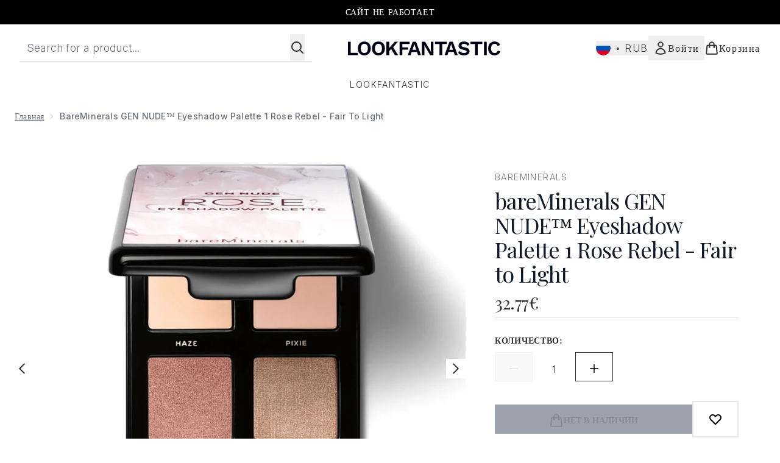

--- FILE ---
content_type: text/html
request_url: https://www.lookfantastic.ru/fragments/productGalleryFragment?masterSku=11857594
body_size: -1539
content:
<figure class="carouselImages min-w-full"> <picture> <source srcset="https://www.lookfantastic.ru/images?url=https://static.thcdn.com/productimg/original/11857594-1254917148671843.jpg&format=webp&auto=avif&width=472&height=472&fit=cover 1x, https://www.lookfantastic.ru/images?url=https://static.thcdn.com/productimg/original/11857594-1254917148671843.jpg&format=webp&auto=avif&width=472&height=472&fit=cover&dpr=2 2x" media="(max-width: 430px)"><source srcset="https://www.lookfantastic.ru/images?url=https://static.thcdn.com/productimg/original/11857594-1254917148671843.jpg&format=webp&auto=avif&width=700&height=700&fit=cover 1x, https://www.lookfantastic.ru/images?url=https://static.thcdn.com/productimg/original/11857594-1254917148671843.jpg&format=webp&auto=avif&width=700&height=700&fit=cover&dpr=2 2x" media="(max-width: 640px)"><source srcset="https://www.lookfantastic.ru/images?url=https://static.thcdn.com/productimg/original/11857594-1254917148671843.jpg&format=webp&auto=avif&width=800&height=800&fit=cover 1x, https://www.lookfantastic.ru/images?url=https://static.thcdn.com/productimg/original/11857594-1254917148671843.jpg&format=webp&auto=avif&width=800&height=800&fit=cover&dpr=2 2x" media="(max-width: 768px)"><source srcset="https://www.lookfantastic.ru/images?url=https://static.thcdn.com/productimg/original/11857594-1254917148671843.jpg&format=webp&auto=avif&width=650&height=650&fit=cover 1x, https://www.lookfantastic.ru/images?url=https://static.thcdn.com/productimg/original/11857594-1254917148671843.jpg&format=webp&auto=avif&width=650&height=650&fit=cover&dpr=2 2x" media="(max-width: 1024px)"><source srcset="https://www.lookfantastic.ru/images?url=https://static.thcdn.com/productimg/original/11857594-1254917148671843.jpg&format=webp&auto=avif&width=820&height=820&fit=cover 1x, https://www.lookfantastic.ru/images?url=https://static.thcdn.com/productimg/original/11857594-1254917148671843.jpg&format=webp&auto=avif&width=820&height=820&fit=cover&dpr=2 2x" media="(max-width: 1366px)">  <img src="https://www.lookfantastic.ru/images?url=https://static.thcdn.com/productimg/original/11857594-1254917148671843.jpg&format=webp&auto=avif&width=1200&height=1200&fit=cover" srcset="https://www.lookfantastic.ru/images?url=https://static.thcdn.com/productimg/original/11857594-1254917148671843.jpg&format=webp&auto=avif&width=1200&height=1200&fit=cover 1x, https://www.lookfantastic.ru/images?url=https://static.thcdn.com/productimg/original/11857594-1254917148671843.jpg&format=webp&auto=avif&width=1200&height=1200&fit=cover&dpr=2 2x" alt="bareMinerals GEN NUDE™ Eyeshadow Palette 1 Rose Rebel - Fair to Light Image 2" loading="eager" width="1200" height="1200" class="snap-center h-full object-cover mx-auto" decoding="auto" fetchpriority="auto">  </picture>    </figure><figure class="carouselImages min-w-full"> <picture> <source srcset="https://www.lookfantastic.ru/images?url=https://static.thcdn.com/productimg/1600/1600/11857594-2134617308162706.jpg&format=webp&auto=avif&width=472&height=472&fit=cover 1x, https://www.lookfantastic.ru/images?url=https://static.thcdn.com/productimg/1600/1600/11857594-2134617308162706.jpg&format=webp&auto=avif&width=472&height=472&fit=cover&dpr=2 2x" media="(max-width: 430px)"><source srcset="https://www.lookfantastic.ru/images?url=https://static.thcdn.com/productimg/1600/1600/11857594-2134617308162706.jpg&format=webp&auto=avif&width=700&height=700&fit=cover 1x, https://www.lookfantastic.ru/images?url=https://static.thcdn.com/productimg/1600/1600/11857594-2134617308162706.jpg&format=webp&auto=avif&width=700&height=700&fit=cover&dpr=2 2x" media="(max-width: 640px)"><source srcset="https://www.lookfantastic.ru/images?url=https://static.thcdn.com/productimg/1600/1600/11857594-2134617308162706.jpg&format=webp&auto=avif&width=800&height=800&fit=cover 1x, https://www.lookfantastic.ru/images?url=https://static.thcdn.com/productimg/1600/1600/11857594-2134617308162706.jpg&format=webp&auto=avif&width=800&height=800&fit=cover&dpr=2 2x" media="(max-width: 768px)"><source srcset="https://www.lookfantastic.ru/images?url=https://static.thcdn.com/productimg/1600/1600/11857594-2134617308162706.jpg&format=webp&auto=avif&width=650&height=650&fit=cover 1x, https://www.lookfantastic.ru/images?url=https://static.thcdn.com/productimg/1600/1600/11857594-2134617308162706.jpg&format=webp&auto=avif&width=650&height=650&fit=cover&dpr=2 2x" media="(max-width: 1024px)"><source srcset="https://www.lookfantastic.ru/images?url=https://static.thcdn.com/productimg/1600/1600/11857594-2134617308162706.jpg&format=webp&auto=avif&width=820&height=820&fit=cover 1x, https://www.lookfantastic.ru/images?url=https://static.thcdn.com/productimg/1600/1600/11857594-2134617308162706.jpg&format=webp&auto=avif&width=820&height=820&fit=cover&dpr=2 2x" media="(max-width: 1366px)">  <img src="https://www.lookfantastic.ru/images?url=https://static.thcdn.com/productimg/1600/1600/11857594-2134617308162706.jpg&format=webp&auto=avif&width=1200&height=1200&fit=cover" srcset="https://www.lookfantastic.ru/images?url=https://static.thcdn.com/productimg/1600/1600/11857594-2134617308162706.jpg&format=webp&auto=avif&width=1200&height=1200&fit=cover 1x, https://www.lookfantastic.ru/images?url=https://static.thcdn.com/productimg/1600/1600/11857594-2134617308162706.jpg&format=webp&auto=avif&width=1200&height=1200&fit=cover&dpr=2 2x" alt="bareMinerals GEN NUDE™ Eyeshadow Palette 1 Rose Rebel - Fair to Light Image 3" loading="eager" width="1200" height="1200" class="snap-center h-full object-cover mx-auto" decoding="auto" fetchpriority="auto">  </picture>    </figure><figure class="carouselImages min-w-full"> <picture> <source srcset="https://www.lookfantastic.ru/images?url=https://static.thcdn.com/productimg/1600/1600/11857594-1124617308391594.jpg&format=webp&auto=avif&width=472&height=472&fit=cover 1x, https://www.lookfantastic.ru/images?url=https://static.thcdn.com/productimg/1600/1600/11857594-1124617308391594.jpg&format=webp&auto=avif&width=472&height=472&fit=cover&dpr=2 2x" media="(max-width: 430px)"><source srcset="https://www.lookfantastic.ru/images?url=https://static.thcdn.com/productimg/1600/1600/11857594-1124617308391594.jpg&format=webp&auto=avif&width=700&height=700&fit=cover 1x, https://www.lookfantastic.ru/images?url=https://static.thcdn.com/productimg/1600/1600/11857594-1124617308391594.jpg&format=webp&auto=avif&width=700&height=700&fit=cover&dpr=2 2x" media="(max-width: 640px)"><source srcset="https://www.lookfantastic.ru/images?url=https://static.thcdn.com/productimg/1600/1600/11857594-1124617308391594.jpg&format=webp&auto=avif&width=800&height=800&fit=cover 1x, https://www.lookfantastic.ru/images?url=https://static.thcdn.com/productimg/1600/1600/11857594-1124617308391594.jpg&format=webp&auto=avif&width=800&height=800&fit=cover&dpr=2 2x" media="(max-width: 768px)"><source srcset="https://www.lookfantastic.ru/images?url=https://static.thcdn.com/productimg/1600/1600/11857594-1124617308391594.jpg&format=webp&auto=avif&width=650&height=650&fit=cover 1x, https://www.lookfantastic.ru/images?url=https://static.thcdn.com/productimg/1600/1600/11857594-1124617308391594.jpg&format=webp&auto=avif&width=650&height=650&fit=cover&dpr=2 2x" media="(max-width: 1024px)"><source srcset="https://www.lookfantastic.ru/images?url=https://static.thcdn.com/productimg/1600/1600/11857594-1124617308391594.jpg&format=webp&auto=avif&width=820&height=820&fit=cover 1x, https://www.lookfantastic.ru/images?url=https://static.thcdn.com/productimg/1600/1600/11857594-1124617308391594.jpg&format=webp&auto=avif&width=820&height=820&fit=cover&dpr=2 2x" media="(max-width: 1366px)">  <img src="https://www.lookfantastic.ru/images?url=https://static.thcdn.com/productimg/1600/1600/11857594-1124617308391594.jpg&format=webp&auto=avif&width=1200&height=1200&fit=cover" srcset="https://www.lookfantastic.ru/images?url=https://static.thcdn.com/productimg/1600/1600/11857594-1124617308391594.jpg&format=webp&auto=avif&width=1200&height=1200&fit=cover 1x, https://www.lookfantastic.ru/images?url=https://static.thcdn.com/productimg/1600/1600/11857594-1124617308391594.jpg&format=webp&auto=avif&width=1200&height=1200&fit=cover&dpr=2 2x" alt="bareMinerals GEN NUDE™ Eyeshadow Palette 1 Rose Rebel - Fair to Light Image 4" loading="eager" width="1200" height="1200" class="snap-center h-full object-cover mx-auto" decoding="auto" fetchpriority="auto">  </picture>    </figure>

--- FILE ---
content_type: text/html
request_url: https://www.lookfantastic.ru/fragments/productThumbnailFragment?masterSku=11857594
body_size: -1746
content:
<li class="mr-6"><button class="product-thumbnail" aria-label="Open image  2 (bareMinerals GEN NUDE™ Eyeshadow Palette 1 Rose Rebel - Fair to Light)"><figure class="pointer-events-none thumbnail-image aspect-square"> <picture>   <img src="https://www.lookfantastic.ru/images?url=https://static.thcdn.com/productimg/original/11857594-1254917148671843.jpg&format=webp&auto=avif&width=100&height=100&fit=cover" alt="bareMinerals GEN NUDE™ Eyeshadow Palette 1 Rose Rebel - Fair to Light Image 2" loading="lazy" width="100" height="100" class="max-w-none cursor-pointer  object-cover mx-auto" decoding="auto" fetchpriority="low">  </picture>    </figure></button></li><li class="mr-6"><button class="product-thumbnail" aria-label="Open image  3 (bareMinerals GEN NUDE™ Eyeshadow Palette 1 Rose Rebel - Fair to Light)"><figure class="pointer-events-none thumbnail-image aspect-square"> <picture>   <img src="https://www.lookfantastic.ru/images?url=https://static.thcdn.com/productimg/1600/1600/11857594-2134617308162706.jpg&format=webp&auto=avif&width=100&height=100&fit=cover" alt="bareMinerals GEN NUDE™ Eyeshadow Palette 1 Rose Rebel - Fair to Light Image 3" loading="lazy" width="100" height="100" class="max-w-none cursor-pointer  object-cover mx-auto" decoding="auto" fetchpriority="low">  </picture>    </figure></button></li><li class="mr-6"><button class="product-thumbnail" aria-label="Open image  4 (bareMinerals GEN NUDE™ Eyeshadow Palette 1 Rose Rebel - Fair to Light)"><figure class="pointer-events-none thumbnail-image aspect-square"> <picture>   <img src="https://www.lookfantastic.ru/images?url=https://static.thcdn.com/productimg/1600/1600/11857594-1124617308391594.jpg&format=webp&auto=avif&width=100&height=100&fit=cover" alt="bareMinerals GEN NUDE™ Eyeshadow Palette 1 Rose Rebel - Fair to Light Image 4" loading="lazy" width="100" height="100" class="max-w-none cursor-pointer  object-cover mx-auto" decoding="auto" fetchpriority="low">  </picture>    </figure></button></li>